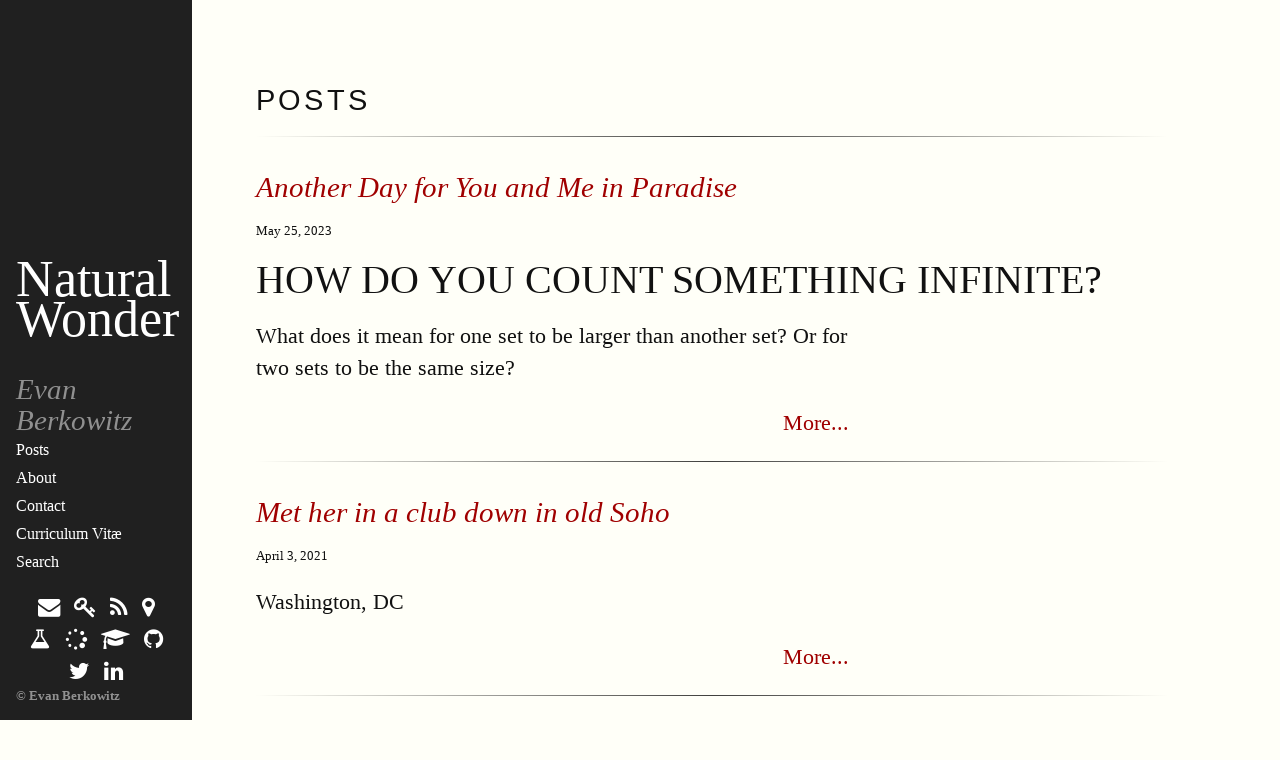

--- FILE ---
content_type: text/html
request_url: http://www.evanberkowitz.com/
body_size: 7070
content:
<!DOCTYPE html>
<html lang="en">
<head>
    <meta charset="utf-8">
    <meta http-equiv="X-UA-Compatible" content="IE=edge">
    <meta name="viewport" content="width=device-width, initial-scale=1">

    <title>Natural Wonder</title>
    <meta name="description" content="The Meaning of It All">
    
    <link rel="icon" href="/favicon">
    
    <link rel="stylesheet" href="/css/tufte.css">
    <link rel="stylesheet" href="/css/hyde.css">
    <link rel="stylesheet" href="/assets/font-awesome-4.7.0/css/font-awesome.min.css">
    
    
    
  
    
    <script type="text/javascript" src="//cdn.mathjax.org/mathjax/latest/MathJax.js?config=TeX-AMS-MML_HTMLorMML"></script>
    

    <link rel="canonical" href="/">
    <link rel="alternate" type="application/rss+xml" title="Natural Wonder" href="/atom.xml" />
</head>

<body>
    <div class="sidebar">
    <div class="container sidebar-sticky">
        <div class="sidebar-about">
            <h1><a href="/">Natural Wonder</a></h1>
            <!-- <h3>The Meaning of It All</h3> -->
            <h3>Evan Berkowitz</h3>
        </div>
        
        <nav class="sidebar-nav">
            <a class="sidebar-nav-item" href="/">Posts</a>
            <a class="sidebar-nav-item" href="/about">About</a>
            <a class="sidebar-nav-item" href="/contact">Contact</a>
            <a class="sidebar-nav-item" href="/cv">Curriculum Vitæ</a>
            <a class="sidebar-nav-item" href="/search.html">Search</a>

        </nav>
        
        
        <ul class="footer-links">
            <li><a href="mailto:evan@evanberkowitz.com"  ><i class="fa fa-envelope"></i></a></li>
            <li><a href="/pgp.html"><i class="fa fa-key"></i></a></li>
            <li><a href="/atom.xml"><i class="fa fa-feed"></i></a></li>
            <li><a href="/contact.html"><i class="fa fa-map-marker"></i></a></li>
            <li><a href="http://arxiv.org/a/berkowitz_e_1"  ><i class="fa fa-flask"   ></i></a></li>
            <li><a href="https://inspirehep.net/authors/1078474"><i class="fa fa-spinner fa-rotate-90"></i></a></li>
            <li><a href="https://scholar.google.com/citations?user=hEy9k60AAAAJ"><i class="fa fa-graduation-cap"></i></a></li>
            <li><a href="http://github.com/evanberkowitz"><i class="fa fa-github"></i></a></li>
            <li><a href="https://twitter.com/evanberkowitz"><i class="fa fa-twitter"></i></a></li>
            <li><a href="https://www.linkedin.com/in/evanberkowitz"><i class="fa fa-linkedin"></i></a></li>
        </ul>
        
        <h5>© Evan Berkowitz</h5>
        
    </div>
</div>


    <article class="content">
    <h1 class="content-listing-header sans">Posts</h1>

    <hr class="slender">
        <a href="/2023/05/25/to-infinity-and-beyond.html"><h3 class="contrast">Another Day for You and Me in Paradise</h3></a>
        <br><span class="smaller">May 25, 2023</span>  <br/>
        <div> <h1 id="how-do-you-count-something-infinite">HOW DO YOU COUNT SOMETHING INFINITE?</h1>

<p>What does it mean for one set to be larger than another set?
Or for two sets to be the same size?</p>


            <p style="text-align: right" ><a href="/2023/05/25/to-infinity-and-beyond.html">More...</a></p>
        </div>

    <hr class="slender">
        <a href="/2021/04/03/cherry-blossoms.html"><h3 class="contrast">Met her in a club down in old Soho</h3></a>
        <br><span class="smaller">April 3, 2021</span>  <br/>
        <div> <p>Washington, DC</p>

            <p style="text-align: right" ><a href="/2021/04/03/cherry-blossoms.html">More...</a></p>
        </div>

    <hr class="slender">
        <a href="/2020/09/25/eisenhower-memorial.html"><h3 class="contrast">Their Eyes Gazed Straight Ahead</h3></a>
        <br><span class="smaller">September 25, 2020</span>  <br/>
        <div> <p>Eisenhower Memorial, Washington DC</p>

            <p style="text-align: right" ><a href="/2020/09/25/eisenhower-memorial.html">More...</a></p>
        </div>

    <hr class="slender">
        <a href="/2020/03/08/national-mall.html"><h3 class="contrast">I Was Rolling Down The Road In Some Cold Blue Steel</h3></a>
        <br><span class="smaller">March 8, 2020</span>  <br/>
        <div> <p>The National Mall</p>

<p>Washington, DC</p>

            <p style="text-align: right" ><a href="/2020/03/08/national-mall.html">More...</a></p>
        </div>

    <hr class="slender">
        <a href="/2019/04/17/trento.html"><h3 class="contrast">Mighty Fine Wine</h3></a>
        <br><span class="smaller">April 17, 2019</span>  <br/>
        <div> <p><label for="label=previously" class="margin-toggle"> ⊕</label><input type="checkbox" id="label=previously" class="margin-toggle" /><span class="marginnote">Previously<br /><a href="/2017/11/25/trento.html">November 2017</a><br /><a href="/2018/09/01/trento.html">September 2018</a> </span></p>

<p>Trento, Italy, <a href="https://ectstar.fbk.eu/node/4436">Atomic Nuclei as Laboratories for BSM Physics</a></p>


            <p style="text-align: right" ><a href="/2019/04/17/trento.html">More...</a></p>
        </div>


    <span class="smaller">April 6, 2019</span>
    <a href="/2019/04/06/burg-eltz.html"><h4 class="contrast">Kindly State the Time of the Year</h4></a><br />

    <span class="smaller">March 17, 2019</span>
    <a href="/2019/03/17/muiderslot.html"><h4 class="contrast">A Coat of Gold, A Coat of Red</h4></a><br />

    <span class="smaller">January 20, 2019</span>
    <a href="/2019/01/20/heidelberg.html"><h4 class="contrast">Turn My Face to the Wall</h4></a><br />

    <span class="smaller">September 15, 2018</span>
    <a href="/2018/09/15/robots.html"><h4 class="contrast">A Band Beyond Description</h4></a><br />

    <span class="smaller">September 1, 2018</span>
    <a href="/2018/09/01/trento.html"><h4 class="contrast">Lasciate Ogne Speranza</h4></a><br />

    <span class="smaller">August 4, 2018</span>
    <a href="/2018/08/04/maynooth-and-glendalough.html"><h4 class="contrast">A Bold Deceiver</h4></a><br />

    <span class="smaller">May 30, 2018</span>
    <a href="/2018/05/30/gA.html"><h4 class="contrast">The Nucleon Axial Coupling</h4></a><br />

    <span class="smaller">February 7, 2018</span>
    <a href="/2018/02/07/mysore.html"><h4 class="contrast">A Demon Cannot Be Hurt</h4></a><br />

    <span class="smaller">February 6, 2018</span>
    <a href="/2018/02/06/ooty.html"><h4 class="contrast">Wine For The Woman Who Made The Rain Come</h4></a><br />

    <span class="smaller">February 5, 2018</span>
    <a href="/2018/02/05/bandipur.html"><h4 class="contrast">What Immortal Hand or Eye Dare Frame Thy Fearful Symmetry?</h4></a><br />

    <span class="smaller">February 3, 2018</span>
    <a href="/2018/02/03/icts.html"><h4 class="contrast">Although Your Mind's Opaque</h4></a><br />

    <span class="smaller">January 30, 2018</span>
    <a href="/2018/01/30/bangalore.html"><h4 class="contrast">My Sweet Lord</h4></a><br />

    <span class="smaller">December 23, 2017</span>
    <a href="/2017/12/23/ttds.html"><h4 class="contrast">Things That Didn't Suck 2017</h4></a><br />

    <span class="smaller">December 12, 2017</span>
    <a href="/2017/12/12/copenhagen.html"><h4 class="contrast">How Many Wonders Can One Cavern Hold?</h4></a><br />

    <span class="smaller">December 3, 2017</span>
    <a href="/2017/12/03/billund.html"><h4 class="contrast">Everything Is Awesome</h4></a><br />

    <span class="smaller">November 25, 2017</span>
    <a href="/2017/11/25/trento.html"><h4 class="contrast">I'll Meet You Any Time You Want</h4></a><br />

    <span class="smaller">July 22, 2017</span>
    <a href="/2017/07/22/koln-zoo.html"><h4 class="contrast">Orangutans are Skeptical</h4></a><br />

    <span class="smaller">June 25, 2017</span>
    <a href="/2017/06/25/malaga.html"><h4 class="contrast">His Tears Fall And Burn The Garden Green</h4></a><br />

    <span class="smaller">June 18, 2017</span>
    <a href="/2017/06/18/alhambra.html"><h4 class="contrast">If We Travel By My Dragonfly</h4></a><br />

    <span class="smaller">June 17, 2017</span>
    <a href="/2017/06/17/granada.html"><h4 class="contrast">I'd Forsake Them All for Your Sweet Kiss</h4></a><br />

    <span class="smaller">June 4, 2017</span>
    <a href="/2017/06/04/koblenz.html"><h4 class="contrast">All the King's Men</h4></a><br />

    <span class="smaller">June 3, 2017</span>
    <a href="/2017/06/03/luxembourg.html"><h4 class="contrast">Be Like the Squirrel</h4></a><br />

    <span class="smaller">June 2, 2017</span>
    <a href="/2017/06/02/luxembourg.html"><h4 class="contrast">Be On My Side, I'll Be On Your Side</h4></a><br />

    <span class="smaller">May 28, 2017</span>
    <a href="/2017/05/28/aachen.html"><h4 class="contrast">Your Technicolor Motor Home</h4></a><br />

    <span class="smaller">May 12, 2017</span>
    <a href="/2017/05/12/den-haag.html"><h4 class="contrast">The Hush of Falling Leaves</h4></a><br />

    <span class="smaller">May 7, 2017</span>
    <a href="/2017/05/07/keukenhof.html"><h4 class="contrast">Just A flower I Can Help Along</h4></a><br />

    <span class="smaller">May 6, 2017</span>
    <a href="/2017/05/06/leiden.html"><h4 class="contrast">Longer Boats Are Coming</h4></a><br />

    <span class="smaller">March 24, 2017</span>
    <a href="/2017/03/24/brussels.html"><h4 class="contrast">Stray Cavaliers</h4></a><br />

    <span class="smaller">February 22, 2017</span>
    <a href="/2017/02/22/metaq.html"><h4 class="contrast">METAQ</h4></a><br />

    <span class="smaller">February 14, 2017</span>
    <a href="/2017/02/14/crypto.html"><h4 class="contrast">The Heat Came 'Round and Busted Me For Smilin' On A Cloudy Day</h4></a><br />

    <span class="smaller">December 31, 2016</span>
    <a href="/2016/12/31/minack-theatre.html"><h4 class="contrast">A Modern Major General</h4></a><br />

    <span class="smaller">December 30, 2016</span>
    <a href="/2016/12/30/st-levan.html"><h4 class="contrast">Live and Die a Pirate King</h4></a><br />

    <span class="smaller">December 15, 2016</span>
    <a href="/2016/12/15/ttds.html"><h4 class="contrast">Things That Didn't Suck 2016</h4></a><br />

    <span class="smaller">November 27, 2016</span>
    <a href="/2016/11/27/hannover.html"><h4 class="contrast">Don't the Sun Look Good Going Down Over The Sea?</h4></a><br />

    <span class="smaller">November 19, 2016</span>
    <a href="/2016/11/19/farm.html"><h4 class="contrast">Heavy Horses, Move the Land Under Me</h4></a><br />

    <span class="smaller">November 18, 2016</span>
    <a href="/2016/11/18/home.html"><h4 class="contrast">Somebody Holds the Key</h4></a><br />

    <span class="smaller">November 16, 2016</span>
    <a href="/2016/11/16/bureaucracy.html"><h4 class="contrast">Stuff that's scuzzy</h4></a><br />

    <span class="smaller">November 9, 2016</span>
    <a href="/2016/11/09/trumpocalypse.html"><h4 class="contrast">Thinkin' and drinkin' are all I have today</h4></a><br />

    <span class="smaller">August 3, 2016</span>
    <a href="/2016/08/03/bonn.html"><h4 class="contrast">Where Your Gentle Wing Rests</h4></a><br />

    <span class="smaller">May 28, 2016</span>
    <a href="/2016/05/28/santa-cruz.html"><h4 class="contrast">A Golden Winged Ship Is Passing My Way</h4></a><br />

    <span class="smaller">December 27, 2015</span>
    <a href="/2015/12/27/syf.html"><h4 class="contrast">Steal Your Face Right Off Your Head</h4></a><br />

    <span class="smaller">December 27, 2015</span>
    <a href="/2015/12/27/ttds.html"><h4 class="contrast">Things That Didn't Suck 2015</h4></a><br />

    <span class="smaller">October 17, 2015</span>
    <a href="/2015/10/17/cape-disappointment.html"><h4 class="contrast">This World Was Made For All Men</h4></a><br />

    <span class="smaller">October 16, 2015</span>
    <a href="/2015/10/16/seattle.html"><h4 class="contrast">Show the Bastards Up With Our Divine Light</h4></a><br />

    <span class="smaller">October 4, 2015</span>
    <a href="/2015/10/04/rainier.html"><h4 class="contrast">Dungeons Deep and Caverns Old</h4></a><br />

    <span class="smaller">October 3, 2015</span>
    <a href="/2015/10/03/salt-creek-falls.html"><h4 class="contrast">Tore Me All to Pieces, Nothing Else Remains</h4></a><br />

    <span class="smaller">October 3, 2015</span>
    <a href="/2015/10/03/crater-lake.html"><h4 class="contrast">See the Colors Floating in the Sky</h4></a><br />

    <span class="smaller">October 2, 2015</span>
    <a href="/2015/10/02/crater-lake.html"><h4 class="contrast">The Deep Forbidden Lake</h4></a><br />

    <span class="smaller">October 2, 2015</span>
    <a href="/2015/10/02/shasta.html"><h4 class="contrast">Wild Mountain Honey</h4></a><br />

    <span class="smaller">October 1, 2015</span>
    <a href="/2015/10/01/lassen.html"><h4 class="contrast">Flame From Your Stage Has Now Spread to the Floor</h4></a><br />

    <span class="smaller">September 30, 2015</span>
    <a href="/2015/09/30/lassen.html"><h4 class="contrast">Take a Whole Pail of Water Just to Cool Him Down</h4></a><br />

    <span class="smaller">September 7, 2015</span>
    <a href="/2015/09/07/devils-post-pile.html"><h4 class="contrast">I Set Out Running But I Take My Time</h4></a><br />

    <span class="smaller">August 7, 2015</span>
    <a href="/2015/08/07/sushi-dai.html"><h4 class="contrast">Eat them up, yum!</h4></a><br />

    <span class="smaller">August 6, 2015</span>
    <a href="/2015/08/06/besso-onsen-and-ueda.html"><h4 class="contrast">Let Me Wander In Your Garden</h4></a><br />

    <span class="smaller">August 5, 2015</span>
    <a href="/2015/08/05/matsumoto.html"><h4 class="contrast">Wrapped In The Old School Song, We Fly Our Colours High</h4></a><br />

    <span class="smaller">August 4, 2015</span>
    <a href="/2015/08/04/yudanaka.html"><h4 class="contrast">The Locomotive Jumped The Gun</h4></a><br />

    <span class="smaller">August 1, 2015</span>
    <a href="/2015/08/01/osaka.html"><h4 class="contrast">Its Ribs are Ceiling Beams</h4></a><br />

    <span class="smaller">July 25, 2015</span>
    <a href="/2015/07/25/mt-fuji.html"><h4 class="contrast">Oh, Mountain of Our Eyes, What Do You See?</h4></a><br />

    <span class="smaller">July 19, 2015</span>
    <a href="/2015/07/19/nara.html"><h4 class="contrast">A Tingling Recognition</h4></a><br />

    <span class="smaller">July 16, 2015</span>
    <a href="/2015/07/16/himeji-castle.html"><h4 class="contrast">The Ink Is Black, The Page Is White</h4></a><br />

    <span class="smaller">July 5, 2015</span>
    <a href="/2015/07/05/dead50.html"><h4 class="contrast">They're A Band Beyond Description</h4></a><br />

    <span class="smaller">January 31, 2015</span>
    <a href="/2015/01/31/sf.html"><h4 class="contrast">Where Little Cable Cars Climb Halfway To The Stars</h4></a><br />

    <span class="smaller">October 18, 2014</span>
    <a href="/2014/10/18/big-sur.html"><h4 class="contrast">Rainbows End Down That Highway Where Ocean Breezes Blow</h4></a><br />

    <span class="smaller">October 8, 2014</span>
    <a href="/2014/10/08/eclipse.html"><h4 class="contrast">The Lunatic Is On The Grass</h4></a><br />

    <span class="smaller">June 7, 2014</span>
    <a href="/2014/06/07/monterey-bay-aquarium.html"><h4 class="contrast">It's Stormin', Stormin' Rain</h4></a><br />

    <span class="smaller">May 24, 2014</span>
    <a href="/2014/05/24/celsius.html"><h4 class="contrast">Listen to Those Rails A-Thrumming All Aboard</h4></a><br />

    <span class="smaller">April 27, 2014</span>
    <a href="/2014/04/27/bay-cruise.html"><h4 class="contrast">Another Brand New Day</h4></a><br />

    <span class="smaller">April 26, 2014</span>
    <a href="/2014/04/26/mount-diablo.html"><h4 class="contrast">A Cave Up In The Hills</h4></a><br />

    <span class="smaller">April 6, 2014</span>
    <a href="/2014/04/06/golden-ratio.html"><h4 class="contrast">Smiles Await You When You Rise</h4></a><br />

    <span class="smaller">March 23, 2014</span>
    <a href="/2014/03/23/muir-woods.html"><h4 class="contrast">California, Preaching On The Burning Shore</h4></a><br />

    <span class="smaller">March 22, 2014</span>
    <a href="/2014/03/22/2048.html"><h4 class="contrast">Ain't Gonna Stop Until The 25th Hour</h4></a><br />

    <span class="smaller">March 17, 2014</span>
    <a href="/2014/03/17/ninths.html"><h4 class="contrast">My Will Is Prophecy, My Own Mythology</h4></a><br />

    <span class="smaller">March 16, 2014</span>
    <a href="/2014/03/16/eighths.html"><h4 class="contrast">Whispering Hallelujah Hatrack</h4></a><br />

    <span class="smaller">March 15, 2014</span>
    <a href="/2014/03/15/quarters.html"><h4 class="contrast">They Carry News That Must Get Through</h4></a><br />

    <span class="smaller">February 15, 2014</span>
    <a href="/2014/02/15/chopped-liver.html"><h4 class="contrast">One heat up, and one cool down</h4></a><br />

    <span class="smaller">February 2, 2014</span>
    <a href="/2014/02/02/aptronyms.html"><h4 class="contrast">What Shall We Say, Shall We Call It By A Name?</h4></a><br />

    <span class="smaller">January 24, 2014</span>
    <a href="/2014/01/24/downtown-livermore.html"><h4 class="contrast">There May Be Many Others But They Haven't Been Discovered</h4></a><br />

    <span class="smaller">January 18, 2014</span>
    <a href="/2014/01/18/sf.html"><h4 class="contrast">Your Golden Sun Will Shine For Me</h4></a><br />

    <span class="smaller">January 10, 2014</span>
    <a href="/2014/01/10/halo.html"><h4 class="contrast">A Marvelous Night for a Moondance</h4></a><br />

    <span class="smaller">January 8, 2014</span>
    <a href="/2014/01/08/starstruck.html"><h4 class="contrast">STAR Struck</h4></a><br />

    <span class="smaller">December 27, 2013</span>
    <a href="/2013/12/27/ttds.html"><h4 class="contrast">Things That Didn't Suck 2013</h4></a><br />

    <span class="smaller">December 20, 2013</span>
    <a href="/2013/12/20/lbl.html"><h4 class="contrast">I'm As Free As A Bird Now</h4></a><br />

    <span class="smaller">November 17, 2013</span>
    <a href="/2013/11/17/oceano-dunes.html"><h4 class="contrast">Is this place at your command?</h4></a><br />

    <span class="smaller">November 16, 2013</span>
    <a href="/2013/11/16/pismo-beach.html"><h4 class="contrast">It's Not Hard, Not Hard To Reach</h4></a><br />

    <span class="smaller">November 16, 2013</span>
    <a href="/2013/11/16/monarch-grove.html"><h4 class="contrast">This Dichromatic Vision</h4></a><br />

    <span class="smaller">October 8, 2013</span>
    <a href="/2013/10/08/ogallala.html"><h4 class="contrast">Lake Ogallala, We Hold You In Our Hearts</h4></a><br />

    <span class="smaller">October 3, 2013</span>
    <a href="/2013/10/03/fox.html"><h4 class="contrast">Ring-ding-ding-ding-dingeringeding!</h4></a><br />

    <span class="smaller">September 14, 2013</span>
    <a href="/2013/09/14/national-zoo.html"><h4 class="contrast">It's A Light And Tumble Journey</h4></a><br />

    <span class="smaller">June 12, 2013</span>
    <a href="/2013/06/12/complexity.html"><h4 class="contrast">I've Been Stretching My Mouth</h4></a><br />

    <span class="smaller">May 24, 2013</span>
    <a href="/2013/05/24/amplituhedron.html"><h4 class="contrast">Once In A While You Get Shown The Light In The Strangest Of Places If You Look At It Right</h4></a><br />

    <span class="smaller">April 24, 2013</span>
    <a href="/2013/04/24/duke-lemur-center.html"><h4 class="contrast">People Say We Monkey Around</h4></a><br />

    <span class="smaller">April 20, 2013</span>
    <a href="/2013/04/20/cathedral.html"><h4 class="contrast">People –– What Have You Done?</h4></a><br />

    <span class="smaller">April 10, 2013</span>
    <a href="/2013/04/10/cherry-blossoms.html"><h4 class="contrast">Send the Sunshine Down My Way Whenever You Call My Name</h4></a><br />

    <span class="smaller">January 21, 2013</span>
    <a href="/2013/01/21/inauguration.html"><h4 class="contrast">How Can the Wind With So Many Around Me?</h4></a><br />

    <span class="smaller">January 12, 2013</span>
    <a href="/2013/01/12/nagarkot.html"><h4 class="contrast">Come On Children, Now Learn How To Run</h4></a><br />

    <span class="smaller">January 11, 2013</span>
    <a href="/2013/01/11/nagarkot.html"><h4 class="contrast">Almost Aflame, Still You Don't Feel The Heat</h4></a><br />

    <span class="smaller">January 11, 2013</span>
    <a href="/2013/01/11/bhaktapur.html"><h4 class="contrast">Near The Village, The Peaceful Village</h4></a><br />

    <span class="smaller">January 10, 2013</span>
    <a href="/2013/01/10/chitwan.html"><h4 class="contrast">Walking Through Forests of Palm Tree Apartments</h4></a><br />

    <span class="smaller">January 9, 2013</span>
    <a href="/2013/01/09/chitwan.html"><h4 class="contrast">By The Ranks Or Single File Over Every Jungle Mile</h4></a><br />

    <span class="smaller">January 8, 2013</span>
    <a href="/2013/01/08/kathmandu.html"><h4 class="contrast">If I Ever Get Out Of Here, I'm Going To Kathmandu!</h4></a><br />

    <span class="smaller">January 7, 2013</span>
    <a href="/2013/01/07/kathmandu.html"><h4 class="contrast">I Can Tell My Sister By The Flowers In Her Eyes</h4></a><br />

    <span class="smaller">January 4, 2013</span>
    <a href="/2013/01/04/mumbai.html"><h4 class="contrast">You're Tired Of Yourself And All Of Your Creations</h4></a><br />

    <span class="smaller">January 3, 2013</span>
    <a href="/2013/01/03/mumbai.html"><h4 class="contrast">It Takes A Lot To Laugh</h4></a><br />

    <span class="smaller">January 2, 2013</span>
    <a href="/2013/01/02/new-delhi.html"><h4 class="contrast">Tinsel Tigers</h4></a><br />

    <span class="smaller">January 1, 2013</span>
    <a href="/2013/01/01/agra.html"><h4 class="contrast">Played War Games In The Woods</h4></a><br />

    <span class="smaller">December 31, 2012</span>
    <a href="/2012/12/31/new-delhi.html"><h4 class="contrast">Then A Silence That Chilled My Soul</h4></a><br />

    <span class="smaller">December 21, 2012</span>
    <a href="/2012/12/21/ttds.html"><h4 class="contrast">Things That Didn't Suck 2012</h4></a><br />

    <span class="smaller">December 8, 2012</span>
    <a href="/2012/12/08/lake-union.html"><h4 class="contrast">I Sail Above Your Inlets and Interstates</h4></a><br />

    <span class="smaller">July 5, 2012</span>
    <a href="/2012/07/05/carbon.html"><h4 class="contrast">Let It Blossom, Let It Flow</h4></a><br />

    <span class="smaller">June 28, 2012</span>
    <a href="/2012/06/28/aquarium.html"><h4 class="contrast">We Know We Can't Be Found</h4></a><br />

    <span class="smaller">April 26, 2012</span>
    <a href="/2012/04/26/robins.html"><h4 class="contrast">A Hiding Place Where No One Ever Goes</h4></a><br />

    <span class="smaller">April 17, 2012</span>
    <a href="/2012/04/17/discovery.html"><h4 class="contrast">They Came In Peace For All Mankind</h4></a><br />

    <span class="smaller">March 7, 2012</span>
    <a href="/2012/03/07/EM-conventions.html"><h4 class="contrast">All the Wrong Fuses and Splices</h4></a><br />

    <span class="smaller">December 22, 2011</span>
    <a href="/2011/12/22/ttds.html"><h4 class="contrast">Things That Didn't Suck 2011</h4></a><br />

    <span class="smaller">December 4, 2011</span>
    <a href="/2011/12/04/zoo-lights.html"><h4 class="contrast">Hey Now, All You Lovers</h4></a><br />

    <span class="smaller">December 4, 2011</span>
    <a href="/2011/12/04/whirl.html"><h4 class="contrast">Twisting Burning, My Thoughts Turning</h4></a><br />

    <span class="smaller">October 3, 2011</span>
    <a href="/2011/10/03/susy-qm.html"><h4 class="contrast">Tyger Tyger, burning bright</h4></a><br />

    <span class="smaller">August 25, 2011</span>
    <a href="/2011/08/25/newtons-method.html"><h4 class="contrast">I got better!</h4></a><br />

    <span class="smaller">August 8, 2011</span>
    <a href="/2011/08/08/ngon.html"><h4 class="contrast">No Straight Lines Make Up My Life</h4></a><br />

    <span class="smaller">August 1, 2011</span>
    <a href="/2011/08/01/glassbow.html"><h4 class="contrast">Spirals Round and Round</h4></a><br />

    <span class="smaller">November 28, 2010</span>
    <a href="/2010/11/28/post-office.html"><h4 class="contrast">Don't Believe A Thing They Say</h4></a><br />

    <span class="smaller">October 17, 2010</span>
    <a href="/2010/10/17/kite.html"><h4 class="contrast">Out Of Control On A Breeze</h4></a><br />

    <span class="smaller">July 31, 2010</span>
    <a href="/2010/07/31/stan.html"><h4 class="contrast">never trust a man with a typewriter between his lips</h4></a><br />

    <span class="smaller">July 13, 2010</span>
    <a href="/2010/07/13/space-needle.html"><h4 class="contrast">Can I Step Into Your World For A While?</h4></a><br />

    <span class="smaller">June 27, 2010</span>
    <a href="/2010/06/27/stanley-park.html"><h4 class="contrast">Carved Like a Dwarf Tree On A Mountain</h4></a><br />

    <span class="smaller">January 12, 2009</span>
    <a href="/2009/01/12/bonaire.html"><h4 class="contrast">It's Easy as 1-2-3</h4></a><br />

    <span class="smaller">March 29, 2008</span>
    <a href="/2008/03/29/cancun.html"><h4 class="contrast">Laid Back In An Old Saloon, With A Peso In My Hand</h4></a><br />

    <span class="smaller">February 24, 2008</span>
    <a href="/2008/02/24/legos.html"><h4 class="contrast">Come On Ye Childhood Heroes!</h4></a><br />

    </article>
    <span class="print-footer"> - {"name"=>"Evan Berkowitz", "twitter"=>"evanberkowitz", "email"=>"evan@evanberkowitz.com", "phone"=>"+1 917-692-5685", "inspire"=>"https://inspirehep.net/authors/1078474", "arxiv"=>"http://arxiv.org/a/berkowitz_e_1", "github"=>"http://github.com/evanberkowitz", "linkedin"=>"https://www.linkedin.com/in/evanberkowitz", "google_scholar"=>"https://scholar.google.com/citations?user=hEy9k60AAAAJ", "orcid"=>"http://orcid.org/0000-0003-1082-1374", "research_gate"=>"https://www.researchgate.net/profile/Evan_Berkowitz"}</span>
</body>
</html>


--- FILE ---
content_type: text/css
request_url: http://www.evanberkowitz.com/css/tufte.css
body_size: 17808
content:
@charset "UTF-8";
/*****************************************************************************/
/*
/* Tufte Jekyll blog theme
/* Based on Tufte CSS by Dave Liepmann ( https://github.com/edwardtufte/tufte-css )
/* 
/* The README.md will show you how to set up your site along with other goodies
/*****************************************************************************/
@font-face {
  font-family: ETBembo;
  src: url("../fonts/et-bembo/et-bembo-roman-line-figures/et-bembo-roman-line-figures.eot");
  src: url("../fonts/et-bembo/et-bembo-roman-line-figures/et-bembo-roman-line-figures.eot?#iefix") format("embedded-opentype"), url("../fonts/et-bembo/et-bembo-roman-line-figures/et-bembo-roman-line-figures.woff") format("woff"), url("../fonts/et-bembo/et-bembo-roman-line-figures/et-bembo-roman-line-figures.ttf") format("truetype"), url("../fonts/et-bembo/et-bembo-roman-line-figures/et-bembo-roman-line-figures.svg#etbemboromanosf") format("svg");
  font-weight: normal;
  font-style: normal;
}
@font-face {
  font-family: ETBembo;
  src: url("../fonts/et-bembo/et-bembo-display-italic-old-style-figures/et-bembo-display-italic-old-style-figures.eot");
  src: url("../fonts/et-bembo/et-bembo-display-italic-old-style-figures/et-bembo-display-italic-old-style-figures.eot?#iefix") format("embedded-opentype"), url("../fonts/et-bembo/et-bembo-display-italic-old-style-figures/et-bembo-display-italic-old-style-figures.woff") format("woff"), url("../fonts/et-bembo/et-bembo-display-italic-old-style-figures/et-bembo-display-italic-old-style-figures.ttf") format("truetype"), url("../fonts/et-bembo/et-bembo-display-italic-old-style-figures/et-bembo-display-italic-old-style-figures.svg#etbemboromanosf") format("svg");
  font-weight: normal;
  font-style: italic;
}
@font-face {
  font-family: ETBembo;
  src: url("../fonts/et-bembo/et-bembo-bold-line-figures/et-bembo-bold-line-figures.eot");
  src: url("../fonts/et-bembo/et-bembo-bold-line-figures/et-bembo-bold-line-figures.eot?#iefix") format("embedded-opentype"), url("../fonts/et-bembo/et-bembo-bold-line-figures/et-bembo-bold-line-figures.woff") format("woff"), url("../fonts/et-bembo/et-bembo-bold-line-figures/et-bembo-bold-line-figures.ttf") format("truetype"), url("../fonts/et-bembo/et-bembo-bold-line-figures/et-bembo-bold-line-figures.svg#etbemboromanosf") format("svg");
  font-weight: bold;
  font-style: normal;
}
@font-face {
  font-family: ETBemboRomanOldStyle;
  src: url("../fonts/et-bembo/et-bembo-roman-old-style-figures/et-bembo-roman-old-style-figures.eot");
  src: url("../fonts/et-bembo/et-bembo-roman-old-style-figures/et-bembo-roman-old-style-figures.eot?#iefix") format("embedded-opentype"), url("../fonts/et-bembo/et-bembo-roman-old-style-figures/et-bembo-roman-old-style-figures.woff") format("woff"), url("../fonts/et-bembo/et-bembo-roman-old-style-figures/et-bembo-roman-old-style-figures.ttf") format("truetype"), url("../fonts/et-bembo/et-bembo-roman-old-style-figures/et-bembo-roman-old-style-figures.svg#etbemboromanosf") format("svg");
  font-weight: normal;
  font-style: normal;
}
/* This file contains all the constants for colors and font styles */
/**
 * Syntax highlighting styles
 */
.highlight {
  margin-bottom: 15px;
}

.highlight {
  background: #fffff8;
}
.highlight .c {
  color: #998;
  font-style: italic;
}
.highlight .err {
  color: #a61717;
  background-color: #e3d2d2;
}
.highlight .k {
  font-weight: bold;
}
.highlight .o {
  font-weight: bold;
}
.highlight .cm {
  color: #998;
  font-style: italic;
}
.highlight .cp {
  color: #999;
  font-weight: bold;
}
.highlight .c1 {
  color: #998;
  font-style: italic;
}
.highlight .cs {
  color: #999;
  font-weight: bold;
  font-style: italic;
}
.highlight .gd {
  color: #000;
  background-color: #fdd;
}
.highlight .gd .x {
  color: #000;
  background-color: #faa;
}
.highlight .ge {
  font-style: italic;
}
.highlight .gr {
  color: #a00;
}
.highlight .gh {
  color: #999;
}
.highlight .gi {
  color: #000;
  background-color: #dfd;
}
.highlight .gi .x {
  color: #000;
  background-color: #afa;
}
.highlight .go {
  color: #888;
}
.highlight .gp {
  color: #555;
}
.highlight .gs {
  font-weight: bold;
}
.highlight .gu {
  color: #aaa;
}
.highlight .gt {
  color: #a00;
}
.highlight .kc {
  font-weight: bold;
}
.highlight .kd {
  font-weight: bold;
}
.highlight .kp {
  font-weight: bold;
}
.highlight .kr {
  font-weight: bold;
}
.highlight .kt {
  color: #458;
  font-weight: bold;
}
.highlight .m {
  color: #099;
}
.highlight .s {
  color: #d14;
}
.highlight .na {
  color: #008080;
}
.highlight .nb {
  color: #0086B3;
}
.highlight .nc {
  color: #458;
  font-weight: bold;
}
.highlight .no {
  color: #008080;
}
.highlight .ni {
  color: #800080;
}
.highlight .ne {
  color: #900;
  font-weight: bold;
}
.highlight .nf {
  color: #900;
  font-weight: bold;
}
.highlight .nn {
  color: #555;
}
.highlight .nt {
  color: #000080;
}
.highlight .nv {
  color: #008080;
}
.highlight .ow {
  font-weight: bold;
}
.highlight .w {
  color: #bbb;
}
.highlight .mf {
  color: #099;
}
.highlight .mh {
  color: #099;
}
.highlight .mi {
  color: #099;
}
.highlight .mo {
  color: #099;
}
.highlight .sb {
  color: #d14;
}
.highlight .sc {
  color: #d14;
}
.highlight .sd {
  color: #d14;
}
.highlight .s2 {
  color: #d14;
}
.highlight .se {
  color: #d14;
}
.highlight .sh {
  color: #d14;
}
.highlight .si {
  color: #d14;
}
.highlight .sx {
  color: #d14;
}
.highlight .sr {
  color: #009926;
}
.highlight .s1 {
  color: #d14;
}
.highlight .ss {
  color: #990073;
}
.highlight .bp {
  color: #999;
}
.highlight .vc {
  color: #008080;
}
.highlight .vg {
  color: #008080;
}
.highlight .vi {
  color: #008080;
}
.highlight .il {
  color: #099;
}

* {
  margin: 0;
  padding: 0;
}

/* clearfix hack after Cederholm (group class name) */
.group:after {
  content: "";
  display: table;
  clear: both;
}

html, body {
  height: 100%;
}

html {
  text-align: left;
  font-size: 11px;
  -webkit-font-smoothing: antialiased;
  -moz-osx-font-smoothing: grayscale;
}

@media screen and (min-width: 800px) {
  html {
    font-size: 12px;
  }
}
@media screen and (min-width: 900px) {
  html {
    font-size: 13px;
  }
}
@media screen and (min-width: 1000px) {
  html {
    font-size: 14px;
  }
}
@media screen and (min-width: 1100px) {
  html {
    font-size: 15px;
  }
}
@media screen and (min-width: 1200px) {
  html {
    font-size: 16px;
  }
}
@media screen and (min-width: 1300px) {
  html {
    font-size: 17px;
  }
}
.mathblock {
  font-size: 1.3rem;
}

a {
  color: #a00000;
  text-decoration: none;
}

p > a {
  color: #a00000;
  text-decoration: none;
}

body {
  width: 95%;
  margin-left: auto;
  margin-right: auto;
  font-family: et-bembo, Palatino, "Palatino Linotype", "Palatino LT STD", "Book Antiqua", Georgia, serif;
  background-color: #fffff8;
  color: #111;
  max-width: 1400px;
  counter-reset: sidenote-counter;
}

h1 {
  font-weight: 400;
  margin-top: 1.568rem;
  margin-bottom: 1.568rem;
  font-size: 2.5rem;
  line-height: 0.784;
}

h2 {
  font-style: italic;
  font-weight: 400;
  margin-top: 1.8666666667rem;
  margin-bottom: 0;
  font-size: 2.1rem;
  line-height: 0.9333333333;
}

h3 {
  font-style: italic;
  font-weight: 400;
  font-size: 1.8rem;
  margin-top: 2.1777777778rem;
  margin-bottom: 0;
  line-height: 1.0888888889;
}

p .subtitle {
  font-style: italic;
  margin-top: 2.1777777778rem;
  margin-bottom: 2.1777777778rem;
  font-size: 1.8rem;
  display: block;
  line-height: 1.0888888889;
}

p, ol, ul {
  font-size: 1.4rem;
}

p, li {
  line-height: 2rem;
  margin-top: 1.4rem;
  padding-right: 2rem;
  vertical-align: baseline;
}

blockquote p {
  font-size: 1.1rem;
  line-height: 1.78181818;
  margin-top: 1.78181818rem;
  margin-bottom: 1.78181818rem;
  padding-left: 2.5%;
  padding-right: 2rem;
}

blockquote blockquote {
  font-size: 1.1rem;
  line-height: 1.78181818;
  margin-top: 1.78181818rem;
  margin-bottom: 1.78181818rem;
  padding-left: 5%;
  padding-right: 2rem;
}

blockquote footer {
  width: 45%;
  text-align: right;
}

.sidebar_search {
  width: 100%;
}

.sans {
  font-family: "Gill Sans", "Gill Sans MT", "Lato", Calibri, sans-serif;
  letter-spacing: 0.03em;
}

pre, pre code, p code, p pre code {
  font-family: Consolas, "Liberation Mono", Menlo, Courier, monospace;
  font-size: 0.75rem;
  line-height: 1.15;
  margin-top: 1.71428571rem;
  width: auto;
}

h1 code, h2 code, h3 code {
  font-size: 0.8em;
}

/*-- Table styling section - For Tufte-Jekyll, booktabs style is default for Markdown tables  --*/
table, table.booktabs {
  width: auto;
  margin: 0 auto;
  border-spacing: 0px;
  border-top: 2px solid #333333;
  border-bottom: 2px solid #333333;
}

.booktabs th, th {
  border-bottom: 1px solid #333333;
  padding: 0.65ex 0.5em 0.4ex 0.5em;
  font-weight: normal;
  text-align: center;
}

th, td {
  font-size: 1.2rem;
  line-height: 1.71428571;
}

.booktabs th.cmid, th {
  border-bottom: 1px solid #737373;
}

.booktabs th.nocmid {
  border-bottom: none;
}

.booktabs tbody tr:first-child td, tr:first-child td {
  padding-top: 0.65ex;
} /* add space between thead row and tbody */
.booktabs td, td {
  padding-left: 0.5em;
  padding-right: 0.5em;
  text-align: left;
}

.booktabs caption, caption {
  font-size: 90%;
  text-align: left;
  width: auto;
  margin-left: auto;
  margin-right: auto;
  margin-top: 1ex;
  caption-side: top;
}

.booktabs tbody tr td.l {
  text-align: left !important;
}

.booktabs tbody tr td.c {
  text-align: center !important;
}

.booktabs tbody tr td.r {
  text-align: right !important;
}

.table-caption {
  float: right;
  clear: right;
  margin-right: -60%;
  width: 50%;
  margin-top: 0;
  margin-bottom: 0;
  font-size: 1rem;
  line-height: 1.96;
}

/* -- End of Table Styling section --*/
/* Basic Layout stuff --*/
article, .listing {
  position: relative;
  margin-left: auto;
  margin-right: auto;
  width: 95%;
}

section {
  padding-top: 1rem;
  padding-bottom: 1rem;
}

ul {
  width: 65%;
  -webkit-padding-start: 5%;
  -webkit-padding-end: 5%;
  list-style-type: none;
}

ol {
  width: 65%;
  -webkit-padding-start: 5%;
  -webkit-padding-end: 5%;
}

ul ul {
  width: 100%;
  -webkit-padding-start: 5%;
  -webkit-padding-end: 5%;
  list-style-type: none;
}

#search-results {
  width: 100%;
  -webkit-padding-start: 5%;
  -webkit-padding-end: 5%;
  list-style-type: none;
}

figure, figure img.maincolumn {
  max-width: 65%;
  -webkit-margin-start: 0;
  -webkit-margin-end: 0;
  margin-bottom: 3em;
}

figure.fullwidth figcaption {
  margin-right: 24%;
}

img {
  max-width: 100%;
}

.sidenote, .marginnote, figcaption {
  float: right;
  clear: right;
  margin-right: -60%;
  width: 50%;
  margin-top: 0;
  margin-bottom: 1.96rem;
  font-size: 1rem;
  line-height: 1.96;
  vertical-align: baseline;
  position: relative;
}

li .sidenote, li .marginnote {
  margin-right: -60%;
  width: 50%;
}

.sidenote-number {
  counter-increment: sidenote-counter;
}

.sidenote-number:after, .sidenote:before {
  content: counter(sidenote-counter) " ";
  font-family: et-bembo-roman-old-style;
  color: #a00000;
  position: relative;
  vertical-align: baseline;
}

.sidenote-number:after {
  content: counter(sidenote-counter);
  font-size: 1rem;
  top: -0.5rem;
  left: 0.1rem;
}

.sidenote:before {
  content: counter(sidenote-counter) ". ";
  color: #a00000;
  top: 0rem;
}

p, footer, div.table-wrapper, div.mathblock {
  width: 65%;
}

.MathJax_Display {
  width: 65% !important;
}

div.table-wrapper {
  overflow-x: auto;
}

@media screen and (max-width: 760px) {
  p, footer, div.mathblock {
    width: 90%;
  }
  pre code {
    width: auto;
  }
  ul, ol {
    width: 85%;
  }
  figure {
    max-width: 90%;
  }
  figcaption, figure.fullwidth figcaption {
    margin-right: 0%;
    max-width: none;
  }
  blockquote p, blockquote footer {
    width: 80%;
    padding-left: 5%;
    padding-right: 5%;
  }
}
.marginnote code, .sidenote code {
  font-size: 1rem;
}

pre, p pre code {
  width: auto;
  padding-left: 2.5%;
  overflow-x: auto;
}

.fullwidth {
  max-width: 100%;
}

span.newthought {
  font-variant: small-caps;
  font-size: 1.2em;
  letter-spacing: 0.05rem;
}

input.margin-toggle {
  display: none;
}

label.sidenote-number {
  display: inline;
}

label.margin-toggle:not(.sidenote-number) {
  display: none;
}

@media (max-width: 760px) {
  label.margin-toggle:not(.sidenote-number) {
    display: inline;
    color: #a00000;
  }
  .sidenote, .marginnote {
    display: none;
  }
  .margin-toggle:checked + .sidenote,
  .margin-toggle:checked + .marginnote {
    display: block;
    float: left;
    left: 1rem;
    clear: both;
    width: 95%;
    margin: 1rem 2.5%;
    vertical-align: baseline;
    position: relative;
  }
  label {
    cursor: pointer;
  }
  pre, pre code, p code, p pre code {
    width: auto;
    padding: 0;
  }
  .table-caption {
    display: block;
    float: right;
    clear: both;
    width: 98%;
    margin-top: 1rem;
    margin-bottom: 0.5rem;
    margin-left: 1%;
    margin-right: 1%;
    vertical-align: baseline;
    position: relative;
  }
  div.table-wrapper, table, table.booktabs {
    width: 85%;
  }
  div.table-wrapper {
    border-right: 1px solid #efefef;
  }
  img {
    max-width: 100%;
  }
}
/*--- End of Basic Layout stuff from tufte.css ---*/
/* -- Jekyll specific styling --*/
.contrast {
  color: #a00000;
}

.smaller {
  font-size: 80%;
}

header > nav.group, body footer {
  width: 95%;
  padding-top: 2rem;
}

nav.group a.active:before {
  content: "< ";
}

nav.group a.active:after {
  content: " >";
}

header > nav a {
  font-size: 1.2rem;
  font-family: "Gill Sans", "Gill Sans MT", "Lato", Calibri, sans-serif;
  letter-spacing: 0.15em;
  text-transform: uppercase;
  color: #a00000;
  padding-top: 1.5rem;
  text-decoration: none;
  display: inline-block;
  float: left;
  margin-top: 0;
  margin-bottom: 0;
  padding-right: 2rem;
  vertical-align: baseline;
}

header > nav a img {
  height: 5rem;
  position: relative;
  max-width: 100%;
  top: -1.5rem;
}

ul.footer-links, .credits {
  list-style: none;
  text-align: center;
  margin: 0 auto;
  width: auto;
}

ul.footer-links li {
  display: inline;
  padding: 0.5rem 0.25rem;
}

.credits {
  padding: 1rem 0rem;
}

.credits {
  font-family: "Gill Sans", "Gill Sans MT", "Lato", Calibri, sans-serif;
}
.credits a {
  color: #a00000;
}

.content-listing, ul.content-listing li.listing {
  width: 90%;
}

h1.content-listing-header {
  font-style: normal;
  text-transform: uppercase;
  letter-spacing: 0.2rem;
  font-size: 1.8rem;
}

.listing, .listing h3 {
  display: inline-block;
  margin: 0;
}

li.listing {
  margin: 0;
}
li.listing p {
  width: 100%;
}

li.listing:last-of-type {
  border-bottom: none;
  margin-bottom: 1.4rem;
}

li.listing h3.new {
  text-transform: uppercase;
  font-style: normal;
}

hr.slender {
  border: 0;
  height: 1px;
  margin-top: 1.4rem;
  margin-bottom: 1.4rem;
  background-image: -webkit-linear-gradient(left, rgba(0, 0, 0, 0), rgba(0, 0, 0, 0.75), rgba(0, 0, 0, 0));
  background-image: -moz-linear-gradient(left, rgba(0, 0, 0, 0), rgba(0, 0, 0, 0.75), rgba(0, 0, 0, 0));
  background-image: -ms-linear-gradient(left, rgba(0, 0, 0, 0), rgba(0, 0, 0, 0.75), rgba(0, 0, 0, 0));
  background-image: -o-linear-gradient(left, rgba(0, 0, 0, 0), rgba(0, 0, 0, 0.75), rgba(0, 0, 0, 0));
}

@media screen {
  .print-footer {
    display: none;
  }
}
@media print {
  *,
  *:before,
  *:after {
    background: transparent !important;
    color: #000 !important;
    box-shadow: none !important;
    text-shadow: none !important;
  }
  @page {
    margin: 0.75in 0.5in 0.75in 0.5in;
    orphans: 4;
    widows: 2;
  }
  body {
    font-size: 12pt;
  }
  html body span.print-footer {
    font-family: "Gill Sans", "Gill Sans MT", "Lato", Calibri, sans-serif;
    font-size: 9pt;
    margin-top: 22.4pt;
    padding-top: 4pt;
    border-top: 1px solid #000;
  }
  thead {
    display: table-header-group;
  }
  tr,
  img {
    page-break-inside: avoid;
  }
  img {
    max-width: 100% !important;
  }
  p,
  h2,
  h3 {
    orphans: 4;
    widows: 4;
  }
  article h2, article h2 h3, article h3, article h3 h4, article h4, article h4 h5 {
    page-break-after: avoid;
  }
  body header, body footer {
    display: none;
  }
}
/* --- Icomoon icon fonts CSS --*/
@font-face {
  font-family: "icomoon";
  src: url("../fonts/icomoon.eot?rgwlb8");
  src: url("../fonts/icomoon.eot?#iefixrgwlb8") format("embedded-opentype"), url("../fonts/icomoon.woff?rgwlb8") format("woff"), url("../fonts/icomoon.ttf?rgwlb8") format("truetype"), url("../fonts/icomoon.svg?rgwlb8#icomoon") format("svg");
  font-weight: normal;
  font-style: normal;
}
[class^=icon-], [class*=" icon-"] {
  font-family: "icomoon";
  speak: none;
  font-style: normal;
  font-weight: normal;
  font-variant: normal;
  text-transform: none;
  line-height: 1;
  color: #a00000;
  /* Better Font Rendering =========== */
  -webkit-font-smoothing: antialiased;
  -moz-osx-font-smoothing: grayscale;
}

.icon-pencil:before {
  content: "\e600";
}

.icon-film:before {
  content: "\e60f";
}

.icon-calendar:before {
  content: "\e601";
}

.icon-link:before {
  content: "\e602";
}

.icon-info:before {
  content: "\e603";
}

.icon-cancel-circle:before {
  content: "\e604";
}

.icon-checkmark-circle:before {
  content: "\e605";
}

.icon-spam:before {
  content: "\e606";
}

.icon-mail:before {
  content: "\e607";
}

.icon-googleplus:before {
  content: "\e608";
}

.icon-facebook:before {
  content: "\e609";
}

.icon-twitter:before {
  content: "\e60a";
}

.icon-feed:before {
  content: "\e60b";
}

.icon-flickr:before {
  content: "\e60c";
}

.icon-github:before {
  content: "\e60d";
}

.icon-box-add:before {
  content: "\e60e";
}

/*-- End of Icomoon icon font section --*/

/*# sourceMappingURL=tufte.css.map */